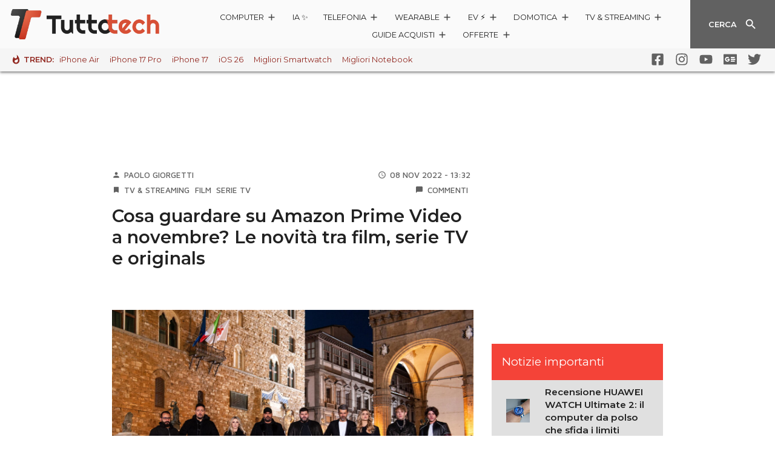

--- FILE ---
content_type: text/css
request_url: https://www.tuttotech.net/wp-content/themes/ta2021/static/css/articoli~recensioni.2b732e21.chunk.css
body_size: 980
content:
.article-footer:before{content:"";display:block;width:100%;height:1px;background-color:#bdbdbd;margin-top:.5rem;margin-bottom:1rem}.article-footer .footer-content,.article-footer .footer-content .entry-social{display:-webkit-flex;display:-moz-box;display:-ms-flexbox;display:flex}.article-footer .footer-content .entry-social{-webkit-flex:1 0 auto;-moz-box-flex:1;-ms-flex:1 0 auto;flex:1 0 auto;-webkit-justify-content:flex-end;-moz-box-pack:end;-ms-flex-pack:end;justify-content:flex-end}@media (min-width:1030px){.article-footer .footer-content .entry-social{-webkit-justify-content:flex-start;-moz-box-pack:start;-ms-flex-pack:start;justify-content:flex-start}}.article-footer .footer-content .entry-social .social-icon{margin-left:.75rem}.article-footer .fab{width:40px}.article-footer .comment-btn,.article-footer .entry-social,.article-footer .fab{height:40px}@media (min-width:768px){.article-footer .comment-btn,.article-footer .entry-social,.article-footer .fab{height:50px}.article-footer .fab{width:50px}}.article-footer #disqus_thread{margin:1rem 0}.article-footer .spot-im-comments{display:-webkit-flex;display:-moz-box;display:-ms-flexbox;display:flex;-webkit-flex-direction:column;-moz-box-orient:vertical;-moz-box-direction:normal;-ms-flex-direction:column;flex-direction:column}.col>.tta-sidespace{height:100%}.tta-sidespace{display:none}.tta-sidespace .card{position:-webkit-sticky;position:sticky;top:140px;margin-bottom:15px}.tta-sidespace .card-wrapper{margin-bottom:1rem}@media (min-width:1366px){.tta-sidespace{display:block}}.tta-sidespace .nowrap{-webkit-flex-wrap:nowrap!important;-ms-flex-wrap:nowrap!important;flex-wrap:nowrap!important}.tta-sidespace .card-header{padding:.75rem .5rem}.tta-sidespace .card-header h1,.tta-sidespace .card-header h2,.tta-sidespace .card-header h3,.tta-sidespace .card-header h4,.tta-sidespace .card-header h5{font-size:1rem}.progress-bar{width:100%;height:10px}.progress-bar .progress{background-color:#4caf50;height:10px;width:0;-webkit-transition:height .3s ease-out;-o-transition:height .3s ease-out;-moz-transition:height .3s ease-out;transition:height .3s ease-out}.progress-bar.vertical{height:100%;width:10px}.progress-bar.vertical .progress{width:10px;height:0}.progress-bar.bg{background-color:#e0e0e0}.progress-bar.rounded,.progress-bar.rounded .progress{border-radius:10px}.progress-bar{margin-bottom:.5rem}.progress-bar .progress{-webkit-transition:width .3s ease-out;-o-transition:width .3s ease-out;-moz-transition:width .3s ease-out;transition:width .3s ease-out;border-radius:8px;margin-bottom:.25rem}.voto{font-family:"Montserrat",sans-serif;position:relative;background-color:#4caf50;border-radius:50%;font-size:1.25rem;font-weight:600;line-height:80px;text-align:center;color:#fff;width:80px;height:80px}.voto:before{content:"";border-radius:50%;position:absolute;top:4px;left:4px;right:4px;bottom:4px;border:4px solid #fff}.button-list-item{display:-webkit-flex;display:-moz-box;display:-ms-flexbox;display:flex;-webkit-flex-wrap:nowrap;-ms-flex-wrap:nowrap;flex-wrap:nowrap;-webkit-align-items:center;-moz-box-align:center;-ms-flex-align:center;align-items:center}.button-list-item .button-list-item-content{-webkit-flex:1 1 auto;-moz-box-flex:1;-ms-flex:1 1 auto;flex:1 1 auto}.button-list-item .button-list-item-content .card-title{margin:0}.button-list-item .button-content{-webkit-flex:0 0 20%;-moz-box-flex:0;-ms-flex:0 0 20%;flex:0 0 20%}.button-list-item .button-content .btn{width:100%;padding:.6rem}.button-list-item .button-content .btn-label{margin-right:.5rem;display:none}.button-list-item .list-body{padding-right:1rem}.button-list-item .list-body .title h5{margin-top:.25rem;margin-bottom:0}.button-list-item .list-body .store{text-transform:uppercase}.button-list-item .list-body .storeimg{display:none;padding-left:0}.button-list-item .list-body .storeimg img{width:100%;height:auto}@media (min-width:1366px){.button-list-item .button-content .btn-label{display:block}.button-list-item .list-body .storeimg{display:-webkit-flex;display:-moz-box;display:-ms-flexbox;display:flex;-webkit-align-items:center;-moz-box-align:center;-ms-flex-align:center;align-items:center}}.button-list-item,.button-list-item h5{font-size:.6rem}.button-list-item h5{max-height:2.4rem}.card-image.rounded{margin-bottom:-10px}.card-image.contain{padding:.5rem}.card-image.contain a{display:-webkit-flex;display:-moz-box;display:-ms-flexbox;display:flex;-webkit-align-items:center;-moz-box-align:center;-ms-flex-align:center;align-items:center;-webkit-justify-content:center;-moz-box-pack:center;-ms-flex-pack:center;justify-content:center}.card-image.contain img{height:100px;width:auto}@media (min-width:768px){.card-image.contain img{height:130px}}.card-header{border-radius:10px 10px 0 0;margin-bottom:-10px;background-color:#9b9b9b;background-image:-webkit-radial-gradient(13% 0,circle,rgba(33,33,33,.2),#212121);background-image:-moz-radial-gradient(13% 0,circle,rgba(33,33,33,.2),#212121);background-image:radial-gradient(circle at 13% 0,rgba(33,33,33,.2),#212121);padding:1.07rem .5rem;text-align:center}.card-header .title{margin-bottom:10px}.card-header .title,.card-header .title h1,.card-header .title h2,.card-header .title h3{font-size:1.15rem}@media (min-width:768px){.card-header{font-size:1rem}}

--- FILE ---
content_type: text/css
request_url: https://www.tuttotech.net/wp-content/plugins/ta2023-plugin-qa/build/bundle.a04e8b69.css
body_size: 536
content:
.ta-qa__container{align-items:center;display:flex;flex-direction:row;justify-content:space-between;overflow:hidden;padding:.75rem 0 .75rem .75rem;position:relative;z-index:600}.ta-qa__logo-container{align-items:center;display:flex;justify-content:center;margin-right:.5rem;width:80px}.ta-qa__logo{-o-object-fit:cover;object-fit:cover;width:100%}.ta-qa__card-carousel{-ms-overflow-style:none;display:flex;flex-wrap:nowrap;overflow-x:auto;overflow-y:hidden;padding:.5rem .75rem .5rem .5rem;position:relative;scrollbar-width:none;width:100%}.ta-qa__card-carousel,.ta-qa__logo-container{z-index:1}.ta-qa__background,.ta-qa__background-desktop{height:100%;left:0;position:absolute;top:0;width:100%}.ta-qa__background-desktop{display:none}@media (min-width:768px){.ta-qa__background{display:none}.ta-qa__background-desktop{display:block}}.ta-qa__card-carousel::-webkit-scrollbar{display:none}.ta-qa__card{align-items:center;background-image:linear-gradient(#fff,#fff),radial-gradient(circle at 25% 0,hsla(0,0%,98%,0),#fafafa);border-radius:10px;border-bottom-left-radius:0;box-shadow:3px 2px 12px 0 rgba(0,0,0,.3);cursor:pointer;display:flex;flex:0 0 auto;height:60px;justify-content:center;margin-right:.75rem;padding:1rem;transition:all .3s ease-out;width:180px;z-index:1}.ta-qa__card:hover{box-shadow:3px 2px 12px 0 rgba(0,0,0,.7)}.ta-qa__card:last-child{margin-right:0}.ta-qa__card-title{-webkit-line-clamp:2;-webkit-box-orient:vertical;color:#212121;display:-webkit-box;font-size:.9rem;font-weight:600;line-height:1.25;overflow:hidden}.ta-qa__card-title a,a.ta-qa__card-title{color:#212121;text-decoration:none;transition:all .3s ease-out}.ta-qa__card-title a:hover,.ta-qa__card-title:hover{color:#616161;text-decoration:none}.ta-qa__fix-padding{margin-left:-15px;margin-right:-15px}@media (min-width:768px){.p-section .ta-qa__container{margin-bottom:-2rem}.ta-qa__container{border-radius:10px;padding:.5rem 1rem}.ta-qa__logo-container{margin-right:.75rem;width:100px}.ta-qa__card-carousel{padding:1rem 1rem 1rem .5rem}.ta-qa__container.ta-qa__no-bg{padding:0 1rem}.ta-qa__container.ta-qa__no-bg .ta-qa__card-carousel{padding:.5rem}.ta-qa__card{margin-right:1rem;width:250px}.ta-qa__fix-padding{margin-left:inherit;margin-right:inherit}}

--- FILE ---
content_type: text/css
request_url: https://www.tuttotech.net/wp-content/plugins/wp-autopost-offerte/static/widgetofferte2023.css?v=1.2
body_size: 1471
content:
/* Stili per la lista e gli elementi della lista */
.widofferte23-list {
    list-style-type: none; /* Rimuovi i puntini standard della lista */
    padding: 0;
    margin: 0;
}

.widofferte23-list li {
    border-radius: 10px;
    background-color: #f8f8f8; /* Sfondo leggero */
    padding: 15px;
    box-shadow: 0 4px 6px rgba(0, 0, 0, 0.1);
    box-sizing: border-box;
    transition: transform 0.3s;
    min-height: 170px;
    max-width: 48%;
    width: 48%;
    float: left;
    display: flex; /* Aggiunto Flexbox */
    align-items: center; /* Centra verticalmente gli elementi figli */
    margin: 8px 1% 8px 1%;
}

/* Stili di base */
.widofferte23-widget {
    border-radius: 10px;
    background-color: #f8f8f8; /* Sfondo leggero */
    padding: 15px;
    box-shadow: 0 4px 6px rgba(0, 0, 0, 0.1);
    box-sizing: border-box;
    transition: transform 0.3s;
    margin:10px;
    text-decoration:none;
}

.widofferte23-fullwidth {
    position:relative;
    border-radius: 10px;
    background-color: #f8f8f8; /* Sfondo leggero */
    padding: 15px;
    box-shadow: 0 4px 6px rgba(0, 0, 0, 0.1);
    box-sizing: border-box;
    transition: transform 0.3s;
    min-height:170px;
    max-width: 98%;
    width: 98%;
    display: flex; /* Aggiunto Flexbox */
    align-items: center; /* Centra verticalmente gli elementi figli */
    margin: 10px 1% 8px 1%;
}

.widofferte23-twocol {
    position:relative;
    border-radius: 10px;
    background-color: #f8f8f8; /* Sfondo leggero */
    padding: 15px;
    box-shadow: 0 4px 6px rgba(0, 0, 0, 0.1);
    box-sizing: border-box;
    transition: transform 0.3s;
    min-height:170px;
    max-width: 48%;
    width: 48%;
    float:left;
    display: flex; /* Aggiunto Flexbox */
    align-items: center; /* Centra verticalmente gli elementi figli */
    margin:8px 1% 8px 1%;
}

@media (min-width: 768px) {
.widofferte23-mini {
    max-width:75%!important;
    margin: 0 auto;
}
}

.widofferte23-fullwidth a:hover, .widofferte23-twocol a:hover {
        text-decoration:none;
}

.widofferte23-widget:hover {
    transform: translateY(-5px); /* Effetto "sollevamento" al passaggio del mouse */
}

.widofferte23-image {
    border-radius: 10px;
    width: 90%; /* Ridotta la larghezza per affiancare l'immagine alle informazioni */
    float: none; /* Rimuovi float */
    margin-right: 15px;
}

.widofferte23-info {
    width: 70%; /* Larghezza dell'area delle informazioni */
    float: left;
}

.widofferte23-description {
    font-size: 1em;
    color: #666;
    margin-top: 10px;
    text-decoration:none;
}

/* Clearfix per gestire il float */
.widofferte23-widget::after {
    content: "";
    display: table;
    clear: both;
}

.widofferte23-title {
    width: 100%;
    font-size: 16px;
    margin-bottom: 5px;
    text-align: center;
    color: #333; /* Colore scuro per il titolo */
    display: -webkit-box;
    -webkit-line-clamp: 2;
    -webkit-box-orient: vertical;
    overflow:hidden;
}
.widofferte23-title a{
    text-decoration:none!important;
}

.widofferte23-fullwidth .widofferte23-title{
    -webkit-line-clamp: 2!important;
}

.widofferte23-prices {
    text-align: center;
    margin-bottom: 10px;
    text-decoration:none;
}

.widofferte23-original-price {
    text-decoration: line-through;
    color: #aaa;
    margin-right: 10px;
    font-size: 18px;
}

.widofferte23-discounted-price {
    color: #e91e63;
    font-size: 20px;
    font-weight: bold;
}

.widofferte23-discount {
    display: block;
    text-align: center;
    margin-bottom: 10px;
    color: #4CAF50;
    font-size: 18px;
    font-weight: bold;
}

.button-container {
    display: flex;
    align-items: center;
    justify-content: space-between;
    max-width: 100%;
    width: 90%;
    margin: 0 auto;
    gap: 5px; /* Spazio tra i pulsanti social */
}

.widofferte23-button {
    flex: 1;
    background-color: #FF9900;
    color: white;
    text-align: center;
    padding: 10px 15px;
    border-radius: 25px;
    text-decoration: none;
    font-size: 1em;
    font-weight: bold;
    box-sizing: border-box;
    transition: background-color 0.3s;
}
.widofferte23-button, .widofferte23-button:hover{
    color:#fff;
    text-decoration:none!important;
}

.primeday-btn {
    background-color: #0074E4; /* Colore di sfondo dei pulsanti social */
    color: white;
    border: none;
    border-radius: 50%;
    width: 40px;
    height: 40px;
    display: flex;
    justify-content: center;
    align-items: center;
    cursor: pointer;
}

.primeday-btn-whatsapp {
    background-color: #25D366; /* Verde WhatsApp */
}

/* Stile specifico per il pulsante Telegram */
.primeday-btn-telegram {
    background-color: #0074E4; /* Blu Telegram */
}

.social-buttons {
    display: flex;
    gap: 5px;
}

@media (max-width: 768px) {
    .social-buttons {
        display: none !important;
    }
}

.primeday-btn img {
    width: 24px; /* Dimensione dell'icona all'interno del pulsante */
}

.widofferte23-button:hover {
    background-color: #ff7700; /* Sfumatura scura al passaggio del mouse */
    text-decoration:none;
}
.widofferte23-button a:hover{
    color:#fff;
    text-decoration:none;
}

.widofferte23-left-section {
    display: flex;
    align-items: center;
    width: 25%;
    left:5%;
}

.widofferte23-right-section {
    display: flex;
    flex-direction: column;
    justify-content: center;
    width: 70%;
}

/* Elemento per pulire il float */
.widofferte23-clear {
    clear: both;
    display: block;
    content: "";
}

@media (max-width: 768px) {
    .widofferte23-list li {
        max-width: 100%;
        width: 100%;
        float: none;
        margin: 12px 0; /* Aggiusta il margine per centrare gli elementi */
    }
    .widofferte23-twocol {
        max-width: 100%;
        width: 100%;
        display: inline-block;
        vertical-align: top;
    }
    .widofferte23-widget {
        max-width: 100%;
        width: 100%;
        overflow: hidden; /* Per gestire il float */
    }
    .widofferte23-image {
        width: 90%; 
        float: left;
        margin-right: 2%;
    }
    .widofferte23-left-section {
        width: 30%;
        float: left;
    }
    .widofferte23-right-section {
        width: 68%;
        float: left;
    }
    .widofferte23-info {
        width: 100%;
    }
    .widofferte23-button {
        display: block;
        margin: 10px 0 0; /* Aggiunto un margine in alto per separare il bottone dalle altre informazioni */
        width: 100%;
    }
.primeday-btn-whatsapp {
    top:4px;    
}

/* Stile specifico per il pulsante Telegram */
.primeday-btn-telegram {
    top:4px;
}

}

.wdp-ribbon-six{
    position:absolute;
    color:#fff;
    background: #0074E4;
    left: 50px;
    top: 15px;
    padding: 0px;
    height: 25px;
    width: 50px;
    text-align: center;
    vertical-align: middle;
    font-size:0.8em;
    line-height: 25px;
    border-radius:5px;
}

.wdp-ribbon-five{
    position:absolute;
    color:#fff;
    background: #FF9900;
    left: 10px;
    top: 10px;
    padding: 0px;
    height: 35px;
    width: 35px;
    text-align: center;
    vertical-align: middle;
    font-size:0.8em;
    line-height: 35px;
    border-radius:50%;
}

@media screen and (min-width: 1035px) and (max-width: 1366px) {
  .widofferte23-button {
    padding: 10px 6px!important;
  }
  .wdp-ribbon-six{
    display:none;
  }
}

--- FILE ---
content_type: text/css
request_url: https://www.tuttotech.net/wp-content/themes/ta2021/build/theme-597.chunk.1c2bed0f93e96767b8f6.css
body_size: 180
content:
.col>.tta-sidespace{height:100%}.tta-sidespace{display:none}.tta-sidespace .card{position:sticky;top:140px;margin-bottom:15px}.tta-sidespace .card-wrapper{margin-bottom:1rem}@media (min-width: 1366px){.tta-sidespace{display:block}}.tta-sidespace .nowrap{-ms-flex-wrap:nowrap !important;flex-wrap:nowrap !important}.tta-sidespace .card-header{padding:0.75rem 0.5rem}.tta-sidespace .card-header h1,.tta-sidespace .card-header h2,.tta-sidespace .card-header h3,.tta-sidespace .card-header h4,.tta-sidespace .card-header h5{font-size:1rem}.card-header{border-radius:10px 10px 0 0;margin-bottom:-10px;background-color:#9b9b9b;background-image:-o-radial-gradient(13% 0, circle, rgba(33,33,33,0.2), #212121);background-image:radial-gradient(circle at 13% 0, rgba(33,33,33,0.2), #212121);padding:1.07rem 0.5rem;text-align:center}.card-header .title{margin-bottom:10px}.card-header .title,.card-header .title h1,.card-header .title h2,.card-header .title h3{font-size:1.15rem}@media (min-width: 768px){.card-header{font-size:1rem}}



--- FILE ---
content_type: application/javascript; charset=UTF-8
request_url: https://www.tuttotech.net/wp-content/themes/ta2021/build/theme-597.chunk.1c2bed0f93e96767b8f6.js
body_size: 573
content:
(self.webpackChunkta2021=self.webpackChunkta2021||[]).push([[597],{597:function(t,s,e){"use strict";e.r(s);var i=jQuery,a=function(){function t(t){this.$card=t,this.$sidespace=t.closest("article").find("#tta-sidespace"),this.inSidespace=!1,this.$card.hasClass("handled")||this.$card.addClass("handled")}return t.prototype.getCard=function(){return this.$card},t.prototype.putInSidespace=function(){if(!this.inSidespace){var t=this.$card,s=this.$sidespace,e=i('<span class="tta-track-card"></span>');t.after(e),this.$track=e,s.append(t),s.append(t),this.inSidespace=!0}},t.prototype.putInArticle=function(){if(this.inSidespace){var t=this.$track,s=this.$card;t&&(t.after(s),this.$card.css("top",""),t.remove(),this.inSidespace=!1)}},t}(),n="#article-body .card:not(.tta-ignore-sidespace)",c=function(){function t(t){var s=t.length?t:i(t);this.$article=s.closest("article"),this.$sidespace=this.$article.find("#tta-sidespace"),this.cards=[];var e=this;s.find(""+n).each((function(){e.cards.push(new a(i(this)))}))}return t.prototype.reloadCards=function(){var t=this;this.cards=[],i(""+n).each((function(){t.cards.push(new a(i(this)))})),this.handleCards()},t.prototype.isMobile=function(){return"none"===this.$sidespace.css("display")},t.prototype.handleCards=function(){var t=this.isMobile(),s=this.cards;if(t&&s.length&&s[0].inSidespace)for(var e=0;e<s.length;e++)s[e].putInArticle();else if(!t){if(s.length&&!s[0].inSidespace){var i=0;for(e=0;e<s.length;e++){s[e].putInSidespace();var a=s[e].getCard();e>0?(a.css("top",i+15),i+=a.height()||0):i=parseInt(a.css("top"),10)+(a.height()||0)}}this.handleWrapperHeight()}},t.prototype.handleWrapperHeight=function(){var t=this.$article,s=t.find(".card-wrapper"),e=t.find(".post-content").height()||0,i=s.find(".card").length;0!==i||this.$sidespace.hasClass("stay")?1===i?s.css("height","100%"):s.height(e/i):(t.find("#tta-sidespace").css("display","none"),t.find("#article-body").removeClass("col-xl-12").addClass("col-xl-18"))},t}();s.default=c}}]);

--- FILE ---
content_type: application/javascript; charset=UTF-8
request_url: https://www.tuttotech.net/wp-content/themes/ta2021/build/theme-378.chunk.b188b981ce3348d14569.js
body_size: 4080
content:
(self.webpackChunkta2021=self.webpackChunkta2021||[]).push([[378],{378:function(t,e,i){"use strict";i.r(e),i.d(e,{default:function(){return x}});i(682);var n=i(294),o=i(935),r=function(){return r=Object.assign||function(t){for(var e,i=1,n=arguments.length;i<n;i++)for(var o in e=arguments[i])Object.prototype.hasOwnProperty.call(e,o)&&(t[o]=e[o]);return t},r.apply(this,arguments)},a=jQuery,s=i(826),l=i(64),c=function(t,e){var i=jQuery(t);if(!i.data("link")){/Android|webOS|iPhone|iPad|iPod|BlackBerry|IEMobile|Opera Mini/i.test(navigator.userAgent)?"whatsapp"===e?i.attr("href","whatsapp://send?text="+i.attr("href")):"telegram"===e&&i.attr("href","tg://msg?text="+i.attr("href")):"whatsapp"===e?i.attr("href","https://web.whatsapp.com/send?text="+i.attr("href")):"telegram"===e&&i.attr("href","https://telegram.me/share/url?url="+i.attr("href")),i.data("link",!0)}},h=i(884),u=i(408),d=window.embedVars,p=null==d?void 0:d.disqusShortname;function f(){p||console.error("no disqus shortname");var t=jQuery("#disqus_trigger");jQuery("#disqus_thread")&&t?(jQuery.ajaxSetup({cache:!0}),jQuery.getScript("//"+p+".disqus.com/embed.js"),jQuery.ajaxSetup({cache:!1}),t.remove()):console.error("no disqus_trigger or disqus_thread")}var m=jQuery,g={},v=0,b=function(t){t.find(".gallery-component").length&&i.e(153).then(i.bind(i,153)).then((function(e){var i,s,l,c,h,u=e.default;return i=u,s=".gallery-component",l=!1,c=t.find(".gallery-component"),void((h=c||a(s)).length&&Array.from(h).forEach((function(t){var e=a(t),c=e.html(),h=e.data(),u=e.attr("class")||"",d=[];if(s.startsWith(".")){var p=s.substr(1);d=u.split(" ").filter((function(t){return t!==p}))}h.className=d.join(" ");try{var f=e.children("div[data-component]"),m=e.attr("data-reactroot");if(f.length){var g=JSON.parse(f.text().replace("“",'"'));h=r(r({},h),g)}else if(m)try{var v=document.getElementById(m);if(!v)return;h=JSON.parse(v.innerText)[m]}catch(t){return void console.error("standalone","errore parsing root-content",t)}if(l||f.length||m){if("render"===e.parent().data("component")||"render"===e.data("component"))return;if(l&&!e.attr("data-component"))return;e.removeData(),e.data("component","render"),t.hasChildNodes()&&!l||m?m?o.hydrate(n.createElement(i,r({},h)),t):("none"===f.css("display")&&f.css("display",""),e.attr("class",""),e.id="",o.hydrate(n.createElement(i,r({},h,{html:c})),t)):(e.attr("class",""),e.id="",o.render(n.createElement(i,r({},h,{html:c})),t))}}catch(t){console.error("<json> invalido sull'elemento \""+s+'".',t)}})))})),(0,s.lc)(t.find('.post-content img[class*="wp-image"]'))},w=function(){function t(t,e){this.count=0,this.fetching=!1,this.changePageInfo=function(t){t.sendAnalytics();var e=t.getDocumentHistory(),i=e.doctitle,n=e.url;document.title!==i&&(document.title=i),window.history.replaceState(null,i,n)},this.mostlyVisible=function(t){var e,i=m(window).scrollTop()||0,n=m(window).height()||0,o=(null===(e=m(t).offset())||void 0===e?void 0:e.top)||0,r=m(t).height()||0;return o+r-.25*r>i&&o<i+.5*n};var i=e[0].id;g[i]=!0,this.firstLoad=!0,this.currentId=i,this.list=e,this.$template=m("#post-"+i),this.lastScroll=0,this.$btn=t,this.infiniteScrollOptions=(0,u.G)(),this.loadArticle=this.loadArticle.bind(this);var n=new y(this.$template,this.popList());window.main_spotim&&(n.article.spotmi_opt=window.main_spotim,n.setArticleListeners(),n.setArticleListeners('.bottombar[data-article="'+n.getId()+'"]'),n.setupSpotimListeners()),this.$articles=[n],this.setListener()}return t.prototype._handleBtnOrSpinnerTag=function(){var t,e=this;this.$btn=m("#carica-altro"),console.log({waypoint:!!this.mainWaypoint}),this.mainWaypoint&&(console.log("waypoint destroy"),null===(t=this.mainWaypoint)||void 0===t||t.destroy()),this.$btn.hasClass("spinner")?(console.log("inizializzo waypoint"),this.mainWaypoint=new Waypoint({element:this.$btn[0],handler:function(){return e.loadArticle()},offset:"bottom-in-view"}),console.log("waypoint",this.mainWaypoint)):this.$btn.on("click",this.loadArticle)},t.prototype.onArticleEnter=function(t){t.getId()!==this.currentId&&(this.currentId=t.getId(),this.firstLoad=!1,this.changePageInfo(t))},t.prototype.handleBottomBar=function(){var t=this;this.$articles.forEach((function(e){var i,n=m(window).scrollTop()||0,o=m(window).height()||0,r=(null===(i=m(e.getTemplate()).offset())||void 0===i?void 0:i.top)||0,a=m(e.getTemplate()).height()||0;n>r+.2*a&&n<r+a-.5*o?e.isBottombarShowing||(e.showBottombar(),t.$articles.forEach((function(t){t.isBottombarShowing&&t.getId()!==e.getId()&&t.hideBottomBar()}))):e.isBottombarShowing&&e.hideBottomBar()}))},t.prototype.popList=function(){if(!this.list.length)throw new Error("non ho una lista di articoli per infinite scroll");var t=this.list[0];return this.list=this.list.slice(1),this.count++,t},t.prototype.loadArticle=function(){var t=this;if(this.list.length&&!this.fetching){this.fetching=!0;var e=this.popList(),i=e.id,n=this.$btn;fetch("/wp-json/ta/v3/single?id="+i+"&theme=beta").then((function(t){return t.json()})).then((function(i){var o=i.response,r=m(o),a=new y(r,e);a.build().insertBefore(n),b(r),t.$articles.push(a),t.fetching=!1,t._handleBtnOrSpinnerAfterInfiniteLoad(),t.list.length||n.replaceWith("Non ci sono più articoli")}))}},t.prototype._handleBtnOrSpinnerAfterInfiniteLoad=function(){var t=this,e=t.infiniteScrollOptions.infinite_scroll_articoli_limite,i=t.count,n=t.$btn;console.log({count:i,infinite_scroll_articoli_limite:e,spinner:n.hasClass("spinner")}),i>=e&&n.hasClass("spinner")&&n.replaceWith('<button type="button" class="btn mx-auto mb-5 mb-lg-auto no-overflow-anchor" id="carica-altro">Carica Altro<div class="ripple--container"></div></button>'),this._handleBtnOrSpinnerTag()},t.prototype.adjustUrl=function(){var t=this,e=m(window).scrollTop()||0;Math.abs(e-this.lastScroll)>.1*(m(window).height()||0)&&(this.lastScroll=e,this.$articles.forEach((function(e){t.mostlyVisible(e.getTemplate()[0])&&t.onArticleEnter(e)})))},t.prototype.setListener=function(){var t=this;this._handleBtnOrSpinnerTag(),m(window).on("scroll",(function(){return t.adjustUrl()})),m(window).on("scroll",(function(){return t.handleBottomBar()}))},t}(),y=function(){function t(t,e){this.count=v++,this.article=e,this.isBottombarShowing=!1,this.$template=t}return t.prototype.getId=function(){return this.article.id},t.prototype.showBottombar=function(){var t=this.article.id;m('.bottombar[data-article="'+t+'"]').addClass("show"),this.isBottombarShowing=!0},t.prototype.hideBottomBar=function(){var t=this.article.id;m('.bottombar[data-article="'+t+'"]').removeClass("show"),this.isBottombarShowing=!1},t.prototype.onSpotimClick=function(){var t=this.article,e=t.spotmi_opt,i=t.id;if(e){var n="script-commenti-"+i,o="script-commenti-"+i+"-recirculation",r=e.has_recirculation,a=e.recirculation_url,s=e.recirculation_id,l=this.$template.find("#comments-anchor"),c="",h=document.getElementById(n),u=document.getElementById(o);if(r&&!u){var d=document.createElement("script");d.id=o,d.async=!0,d.setAttribute("data-spotim-script","recirculation"),d.src=a,c='<div\n      data-spotim-module="recirculation"\n      data-spot-id="'+s+'"\n    />'+d.outerHTML}if(!h){var p=document.createElement("script");p.id=n,p.async=!0,Object.keys(e).forEach((function(t){t.startsWith("data")&&m(p).attr(t,e[t])})),p.src=e.src,l.append(""+p.outerHTML+(r?c:""))}}},t.prototype.setupSpotimListeners=function(){var t=this,e=t.article,i=t.$template,n=t.count,o=e.id,r=(e.spotmi_opt,e.link);0===n?window.location.hash==="#commenti-"+o?f():i.find("#commenti-"+o).on("click",(function(){return f()})):i.find("#commenti-"+o).replaceWith('<a class="comment-btn btn" id="#commenti-'+o+'" href="'+r+"#commenti-"+o+'" target="_blank" rel="noopener noreferrer">Apri i commenti</a>'),v++},t.prototype.setArticleListeners=function(t){var e=this,i=this.article.link,n=function(i){return t?m(t+" "+i):e.$template.find(".article-footer "+i)};n(".social-icon.whatsapp > a").on("click",(function(){return(0,l.Kz)("social",i,"WhatsApp")})),n(".social-icon.telegram > a").on("click",(function(){return(0,l.Kz)("social",i,"Telegram")})),n(".social-icon.twitter > a").on("click",(function(){return(0,l.Kz)("social",i,"Twitter")})),n(".social-icon.facebook > a").on("click",(function(){return(0,l.Kz)("social",i,"Facebook")})),c(n(".social-icon.whatsapp > a")[0],"whatsapp"),c(n(".social-icon.telegram > a")[0],"telegram"),h.Z.observe(this.$template.find(".post-content")[0]),this.setupSpotimListeners()},t.prototype.build=function(){return this.setArticleListeners(),this.$template},t.prototype.getTemplate=function(){return this.$template},t.prototype.getDocumentHistory=function(){var t=this.article,e=t.link,i=t.doctitle,n=window.location;return{doctitle:i,url:n.protocol+"//"+n.hostname+(n.port&&":"+n.port)+"/"+e.replace(/http(s)?:\/\//,"").split("/").slice(1).join("/")}},t.prototype.sendAnalytics=function(){var t=this.article,e=t.author,i=void 0===e?{}:e,n=t.category,o=void 0===n?{}:n,r=t.id;g[r]||(g[r]=!0,(0,l.RX)({autore:i.name,categoria:o.name}))},t}(),x=function(t){b(t),function(){var t=window.articolo_data,e=(void 0===t?{sidebar:null}:t).sidebar;if(e){var i=m("#carica-altro");i.length&&new w(i,e)}}()}},884:function(t,e){"use strict";var i=jQuery,n="lightbox",o="show",r="showing",a="hiding",s=function(){function t(t){var e=this,s=void 0===t?{}:t,l=s.onOpen,c=void 0===l?function(){}:l,h=s.onClose,u=void 0===h?function(){}:h,d=s.filter;this.getLightbox=function(){return e.lightbox},this.setOpen=function(t){i("body").css("overflow","hidden");var n=i(e.lightbox);t&&i(t).clone().removeAttr("style").appendTo(n),n.addClass(o).addClass(r),e.setOutListener(),e.onOpen(e.lightbox)},this.setClosed=function(t){i("body").css("overflow","");var n=i(e.lightbox);n.removeClass(r).addClass(a),e.onClose(e.lightbox),setTimeout((function(){n.removeClass(o).removeClass(a),t&&n.empty()}),500),e.lightbox.removeEventListener("click",e.handleOut)},this.setOutListener=function(){e.lightbox.addEventListener("click",e.handleOut)},this.handleOut=function(t){var n=e.filter;if(n&&t.target){var o=i(n);i(t.target).attr("class")===o.attr("class")||i(t.target).is(o)||0!==o.has(t.target).length||e.setClosed(!0)}},i("body > #lightbox").length||i("body").append('<div id="lightbox"></div>');var p=document.getElementById(n);if(!p)throw new Error("impossibile trovare lightbox");this.lightbox=p,this.onOpen=c,this.onClose=u,this.filter=d}return t.watchForLightbox=function(e){var n=new t({filter:e});i(e).on("click",(function(t){t.preventDefault(),n.setOpen(e)}))},t.isLightboxIntended=function(t){var e=t.parent();if(!e.is("a"))return!0;var i=t.attr("src");return e.attr("href")===i},t.observe=function(e){(void 0===e&&(e=document),window.globalLightboxObserve)?console.log("lbob già globale"):(e===document&&(window.globalLightboxObserve=!0),console.log("lbob"),new(window.MutationObserver||window.WebKitMutationObserver)((function(e){e.forEach((function(e){var n=e.target;if(!n.lightboxable){var o=i(n);(o.is(".lightboxable")||o.is('.post-content img[class*="wp-image"]'))&&t.isLightboxIntended(o)&&(n.lightboxable=!0,t.watchForLightbox(n))}}))})).observe(e,{subtree:!0,attributes:!0}))},t}();e.Z=s},826:function(t,e,i){"use strict";i.d(e,{lc:function(){return d},UK:function(){return u}});var n=i(294),o=jQuery,r=function(t){return new Promise((function(e){var i=o(t),n=setInterval((function(){var o;if(o=!i.hasClass("lazyload")||!!i.hasClass("lazyloaded"),t.naturalWidth&&o){clearInterval(n);var r=t.naturalWidth,a=t.naturalHeight;e({naturalWidth:r,naturalHeight:a})}}),10)}))};var a=jQuery,s="portrait",l="landscape",c=function(t,e){var i=s,n=l;r(t).then((function(t){var o=t.naturalWidth,r=t.naturalHeight;return e(r/o<.8?n:i)}))},h=function(t){return c(t,(function(e){return a(t).addClass(e)}))},u=function(t){var e=(0,n.useRef)(null),i=(0,n.useState)(""),o=i[0],r=i[1];return(0,n.useEffect)((function(){t&&e.current&&c(e.current,r)}),[t]),[e,o]},d=function(t){return Array.from("string"==typeof t?a(t):t).forEach((function(t){return h(t)}))}}}]);

--- FILE ---
content_type: application/javascript; charset=UTF-8
request_url: https://www.tuttotech.net/wp-content/themes/ta2021/build/theme-772.chunk.27b9a6231b2835f14d3e.js
body_size: 4938
content:
(self.webpackChunkta2021=self.webpackChunkta2021||[]).push([[772],{772:function(t,e,i){"use strict";function r(t){return getComputedStyle(t)}function l(t,e){for(var i in e){var r=e[i];"number"==typeof r&&(r+="px"),t.style[i]=r}return t}function n(t){var e=document.createElement("div");return e.className=t,e}i.r(e);var o="undefined"!=typeof Element&&(Element.prototype.matches||Element.prototype.webkitMatchesSelector||Element.prototype.mozMatchesSelector||Element.prototype.msMatchesSelector);function s(t,e){if(!o)throw new Error("No element matching method supported");return o.call(t,e)}function a(t){t.remove?t.remove():t.parentNode&&t.parentNode.removeChild(t)}function c(t,e){return Array.prototype.filter.call(t.children,(function(t){return s(t,e)}))}var h="ps",u="ps__rtl",d={thumb:function(t){return"ps__thumb-"+t},rail:function(t){return"ps__rail-"+t},consuming:"ps__child--consume"},f={focus:"ps--focus",clicking:"ps--clicking",active:function(t){return"ps--active-"+t},scrolling:function(t){return"ps--scrolling-"+t}},p={x:null,y:null};function b(t,e){var i=t.element.classList,r=f.scrolling(e);i.contains(r)?clearTimeout(p[e]):i.add(r)}function g(t,e){p[e]=setTimeout((function(){return t.isAlive&&t.element.classList.remove(f.scrolling(e))}),t.settings.scrollingThreshold)}var v=function(t){this.element=t,this.handlers={}},m={isEmpty:{configurable:!0}};v.prototype.bind=function(t,e){void 0===this.handlers[t]&&(this.handlers[t]=[]),this.handlers[t].push(e),this.element.addEventListener(t,e,!1)},v.prototype.unbind=function(t,e){var i=this;this.handlers[t]=this.handlers[t].filter((function(r){return!(!e||r===e)||(i.element.removeEventListener(t,r,!1),!1)}))},v.prototype.unbindAll=function(){for(var t in this.handlers)this.unbind(t)},m.isEmpty.get=function(){var t=this;return Object.keys(this.handlers).every((function(e){return 0===t.handlers[e].length}))},Object.defineProperties(v.prototype,m);var Y=function(){this.eventElements=[]};function X(t){if("function"==typeof window.CustomEvent)return new CustomEvent(t);var e=document.createEvent("CustomEvent");return e.initCustomEvent(t,!1,!1,void 0),e}function w(t,e,i,r,l){var n;if(void 0===r&&(r=!0),void 0===l&&(l=!1),"top"===e)n=["contentHeight","containerHeight","scrollTop","y","up","down"];else{if("left"!==e)throw new Error("A proper axis should be provided");n=["contentWidth","containerWidth","scrollLeft","x","left","right"]}!function(t,e,i,r,l){var n=i[0],o=i[1],s=i[2],a=i[3],c=i[4],h=i[5];void 0===r&&(r=!0);void 0===l&&(l=!1);var u=t.element;t.reach[a]=null,u[s]<1&&(t.reach[a]="start");u[s]>t[n]-t[o]-1&&(t.reach[a]="end");e&&(u.dispatchEvent(X("ps-scroll-"+a)),e<0?u.dispatchEvent(X("ps-scroll-"+c)):e>0&&u.dispatchEvent(X("ps-scroll-"+h)),r&&function(t,e){b(t,e),g(t,e)}(t,a));t.reach[a]&&(e||l)&&u.dispatchEvent(X("ps-"+a+"-reach-"+t.reach[a]))}(t,i,n,r,l)}function W(t){return parseInt(t,10)||0}Y.prototype.eventElement=function(t){var e=this.eventElements.filter((function(e){return e.element===t}))[0];return e||(e=new v(t),this.eventElements.push(e)),e},Y.prototype.bind=function(t,e,i){this.eventElement(t).bind(e,i)},Y.prototype.unbind=function(t,e,i){var r=this.eventElement(t);r.unbind(e,i),r.isEmpty&&this.eventElements.splice(this.eventElements.indexOf(r),1)},Y.prototype.unbindAll=function(){this.eventElements.forEach((function(t){return t.unbindAll()})),this.eventElements=[]},Y.prototype.once=function(t,e,i){var r=this.eventElement(t),l=function(t){r.unbind(e,l),i(t)};r.bind(e,l)};var y={isWebKit:"undefined"!=typeof document&&"WebkitAppearance"in document.documentElement.style,supportsTouch:"undefined"!=typeof window&&("ontouchstart"in window||"maxTouchPoints"in window.navigator&&window.navigator.maxTouchPoints>0||window.DocumentTouch&&document instanceof window.DocumentTouch),supportsIePointer:"undefined"!=typeof navigator&&navigator.msMaxTouchPoints,isChrome:"undefined"!=typeof navigator&&/Chrome/i.test(navigator&&navigator.userAgent)};function L(t){var e=t.element,i=Math.floor(e.scrollTop),r=e.getBoundingClientRect();t.containerWidth=Math.ceil(r.width),t.containerHeight=Math.ceil(r.height),t.contentWidth=e.scrollWidth,t.contentHeight=e.scrollHeight,e.contains(t.scrollbarXRail)||(c(e,d.rail("x")).forEach((function(t){return a(t)})),e.appendChild(t.scrollbarXRail)),e.contains(t.scrollbarYRail)||(c(e,d.rail("y")).forEach((function(t){return a(t)})),e.appendChild(t.scrollbarYRail)),!t.settings.suppressScrollX&&t.containerWidth+t.settings.scrollXMarginOffset<t.contentWidth?(t.scrollbarXActive=!0,t.railXWidth=t.containerWidth-t.railXMarginWidth,t.railXRatio=t.containerWidth/t.railXWidth,t.scrollbarXWidth=R(t,W(t.railXWidth*t.containerWidth/t.contentWidth)),t.scrollbarXLeft=W((t.negativeScrollAdjustment+e.scrollLeft)*(t.railXWidth-t.scrollbarXWidth)/(t.contentWidth-t.containerWidth))):t.scrollbarXActive=!1,!t.settings.suppressScrollY&&t.containerHeight+t.settings.scrollYMarginOffset<t.contentHeight?(t.scrollbarYActive=!0,t.railYHeight=t.containerHeight-t.railYMarginHeight,t.railYRatio=t.containerHeight/t.railYHeight,t.scrollbarYHeight=R(t,W(t.railYHeight*t.containerHeight/t.contentHeight)),t.scrollbarYTop=W(i*(t.railYHeight-t.scrollbarYHeight)/(t.contentHeight-t.containerHeight))):t.scrollbarYActive=!1,t.scrollbarXLeft>=t.railXWidth-t.scrollbarXWidth&&(t.scrollbarXLeft=t.railXWidth-t.scrollbarXWidth),t.scrollbarYTop>=t.railYHeight-t.scrollbarYHeight&&(t.scrollbarYTop=t.railYHeight-t.scrollbarYHeight),function(t,e){var i={width:e.railXWidth},r=Math.floor(t.scrollTop);e.isRtl?i.left=e.negativeScrollAdjustment+t.scrollLeft+e.containerWidth-e.contentWidth:i.left=t.scrollLeft;e.isScrollbarXUsingBottom?i.bottom=e.scrollbarXBottom-r:i.top=e.scrollbarXTop+r;l(e.scrollbarXRail,i);var n={top:r,height:e.railYHeight};e.isScrollbarYUsingRight?e.isRtl?n.right=e.contentWidth-(e.negativeScrollAdjustment+t.scrollLeft)-e.scrollbarYRight-e.scrollbarYOuterWidth-9:n.right=e.scrollbarYRight-t.scrollLeft:e.isRtl?n.left=e.negativeScrollAdjustment+t.scrollLeft+2*e.containerWidth-e.contentWidth-e.scrollbarYLeft-e.scrollbarYOuterWidth:n.left=e.scrollbarYLeft+t.scrollLeft;l(e.scrollbarYRail,n),l(e.scrollbarX,{left:e.scrollbarXLeft,width:e.scrollbarXWidth-e.railBorderXWidth}),l(e.scrollbarY,{top:e.scrollbarYTop,height:e.scrollbarYHeight-e.railBorderYWidth})}(e,t),t.scrollbarXActive?e.classList.add(f.active("x")):(e.classList.remove(f.active("x")),t.scrollbarXWidth=0,t.scrollbarXLeft=0,e.scrollLeft=!0===t.isRtl?t.contentWidth:0),t.scrollbarYActive?e.classList.add(f.active("y")):(e.classList.remove(f.active("y")),t.scrollbarYHeight=0,t.scrollbarYTop=0,e.scrollTop=0)}function R(t,e){return t.settings.minScrollbarLength&&(e=Math.max(e,t.settings.minScrollbarLength)),t.settings.maxScrollbarLength&&(e=Math.min(e,t.settings.maxScrollbarLength)),e}function T(t,e){var i=e[0],r=e[1],l=e[2],n=e[3],o=e[4],s=e[5],a=e[6],c=e[7],h=e[8],u=t.element,d=null,p=null,v=null;function m(e){e.touches&&e.touches[0]&&(e[l]=e.touches[0].pageY),u[a]=d+v*(e[l]-p),b(t,c),L(t),e.stopPropagation(),e.preventDefault()}function Y(){g(t,c),t[h].classList.remove(f.clicking),t.event.unbind(t.ownerDocument,"mousemove",m)}function X(e,o){d=u[a],o&&e.touches&&(e[l]=e.touches[0].pageY),p=e[l],v=(t[r]-t[i])/(t[n]-t[s]),o?t.event.bind(t.ownerDocument,"touchmove",m):(t.event.bind(t.ownerDocument,"mousemove",m),t.event.once(t.ownerDocument,"mouseup",Y),e.preventDefault()),t[h].classList.add(f.clicking),e.stopPropagation()}t.event.bind(t[o],"mousedown",(function(t){X(t)})),t.event.bind(t[o],"touchstart",(function(t){X(t,!0)}))}var H={"click-rail":function(t){t.element,t.event.bind(t.scrollbarY,"mousedown",(function(t){return t.stopPropagation()})),t.event.bind(t.scrollbarYRail,"mousedown",(function(e){var i=e.pageY-window.pageYOffset-t.scrollbarYRail.getBoundingClientRect().top>t.scrollbarYTop?1:-1;t.element.scrollTop+=i*t.containerHeight,L(t),e.stopPropagation()})),t.event.bind(t.scrollbarX,"mousedown",(function(t){return t.stopPropagation()})),t.event.bind(t.scrollbarXRail,"mousedown",(function(e){var i=e.pageX-window.pageXOffset-t.scrollbarXRail.getBoundingClientRect().left>t.scrollbarXLeft?1:-1;t.element.scrollLeft+=i*t.containerWidth,L(t),e.stopPropagation()}))},"drag-thumb":function(t){T(t,["containerWidth","contentWidth","pageX","railXWidth","scrollbarX","scrollbarXWidth","scrollLeft","x","scrollbarXRail"]),T(t,["containerHeight","contentHeight","pageY","railYHeight","scrollbarY","scrollbarYHeight","scrollTop","y","scrollbarYRail"])},keyboard:function(t){var e=t.element;t.event.bind(t.ownerDocument,"keydown",(function(i){if(!(i.isDefaultPrevented&&i.isDefaultPrevented()||i.defaultPrevented)&&(s(e,":hover")||s(t.scrollbarX,":focus")||s(t.scrollbarY,":focus"))){var r,l=document.activeElement?document.activeElement:t.ownerDocument.activeElement;if(l){if("IFRAME"===l.tagName)l=l.contentDocument.activeElement;else for(;l.shadowRoot;)l=l.shadowRoot.activeElement;if(s(r=l,"input,[contenteditable]")||s(r,"select,[contenteditable]")||s(r,"textarea,[contenteditable]")||s(r,"button,[contenteditable]"))return}var n=0,o=0;switch(i.which){case 37:n=i.metaKey?-t.contentWidth:i.altKey?-t.containerWidth:-30;break;case 38:o=i.metaKey?t.contentHeight:i.altKey?t.containerHeight:30;break;case 39:n=i.metaKey?t.contentWidth:i.altKey?t.containerWidth:30;break;case 40:o=i.metaKey?-t.contentHeight:i.altKey?-t.containerHeight:-30;break;case 32:o=i.shiftKey?t.containerHeight:-t.containerHeight;break;case 33:o=t.containerHeight;break;case 34:o=-t.containerHeight;break;case 36:o=t.contentHeight;break;case 35:o=-t.contentHeight;break;default:return}t.settings.suppressScrollX&&0!==n||t.settings.suppressScrollY&&0!==o||(e.scrollTop-=o,e.scrollLeft+=n,L(t),function(i,r){var l=Math.floor(e.scrollTop);if(0===i){if(!t.scrollbarYActive)return!1;if(0===l&&r>0||l>=t.contentHeight-t.containerHeight&&r<0)return!t.settings.wheelPropagation}var n=e.scrollLeft;if(0===r){if(!t.scrollbarXActive)return!1;if(0===n&&i<0||n>=t.contentWidth-t.containerWidth&&i>0)return!t.settings.wheelPropagation}return!0}(n,o)&&i.preventDefault())}}))},wheel:function(t){var e=t.element;function i(i){var l=function(t){var e=t.deltaX,i=-1*t.deltaY;return void 0!==e&&void 0!==i||(e=-1*t.wheelDeltaX/6,i=t.wheelDeltaY/6),t.deltaMode&&1===t.deltaMode&&(e*=10,i*=10),e!=e&&i!=i&&(e=0,i=t.wheelDelta),t.shiftKey?[-i,-e]:[e,i]}(i),n=l[0],o=l[1];if(!function(t,i,l){if(!y.isWebKit&&e.querySelector("select:focus"))return!0;if(!e.contains(t))return!1;for(var n=t;n&&n!==e;){if(n.classList.contains(d.consuming))return!0;var o=r(n);if(l&&o.overflowY.match(/(scroll|auto)/)){var s=n.scrollHeight-n.clientHeight;if(s>0&&(n.scrollTop>0&&l<0||n.scrollTop<s&&l>0))return!0}if(i&&o.overflowX.match(/(scroll|auto)/)){var a=n.scrollWidth-n.clientWidth;if(a>0&&(n.scrollLeft>0&&i<0||n.scrollLeft<a&&i>0))return!0}n=n.parentNode}return!1}(i.target,n,o)){var s=!1;t.settings.useBothWheelAxes?t.scrollbarYActive&&!t.scrollbarXActive?(o?e.scrollTop-=o*t.settings.wheelSpeed:e.scrollTop+=n*t.settings.wheelSpeed,s=!0):t.scrollbarXActive&&!t.scrollbarYActive&&(n?e.scrollLeft+=n*t.settings.wheelSpeed:e.scrollLeft-=o*t.settings.wheelSpeed,s=!0):(e.scrollTop-=o*t.settings.wheelSpeed,e.scrollLeft+=n*t.settings.wheelSpeed),L(t),s=s||function(i,r){var l=Math.floor(e.scrollTop),n=0===e.scrollTop,o=l+e.offsetHeight===e.scrollHeight,s=0===e.scrollLeft,a=e.scrollLeft+e.offsetWidth===e.scrollWidth;return!(Math.abs(r)>Math.abs(i)?n||o:s||a)||!t.settings.wheelPropagation}(n,o),s&&!i.ctrlKey&&(i.stopPropagation(),i.preventDefault())}}void 0!==window.onwheel?t.event.bind(e,"wheel",i):void 0!==window.onmousewheel&&t.event.bind(e,"mousewheel",i)},touch:function(t){if(y.supportsTouch||y.supportsIePointer){var e=t.element,i={},l=0,n={},o=null;y.supportsTouch?(t.event.bind(e,"touchstart",h),t.event.bind(e,"touchmove",u),t.event.bind(e,"touchend",f)):y.supportsIePointer&&(window.PointerEvent?(t.event.bind(e,"pointerdown",h),t.event.bind(e,"pointermove",u),t.event.bind(e,"pointerup",f)):window.MSPointerEvent&&(t.event.bind(e,"MSPointerDown",h),t.event.bind(e,"MSPointerMove",u),t.event.bind(e,"MSPointerUp",f)))}function s(i,r){e.scrollTop-=r,e.scrollLeft-=i,L(t)}function a(t){return t.targetTouches?t.targetTouches[0]:t}function c(t){return(!t.pointerType||"pen"!==t.pointerType||0!==t.buttons)&&(!(!t.targetTouches||1!==t.targetTouches.length)||!(!t.pointerType||"mouse"===t.pointerType||t.pointerType===t.MSPOINTER_TYPE_MOUSE))}function h(t){if(c(t)){var e=a(t);i.pageX=e.pageX,i.pageY=e.pageY,l=(new Date).getTime(),null!==o&&clearInterval(o)}}function u(o){if(c(o)){var h=a(o),u={pageX:h.pageX,pageY:h.pageY},f=u.pageX-i.pageX,p=u.pageY-i.pageY;if(function(t,i,l){if(!e.contains(t))return!1;for(var n=t;n&&n!==e;){if(n.classList.contains(d.consuming))return!0;var o=r(n);if(l&&o.overflowY.match(/(scroll|auto)/)){var s=n.scrollHeight-n.clientHeight;if(s>0&&(n.scrollTop>0&&l<0||n.scrollTop<s&&l>0))return!0}if(i&&o.overflowX.match(/(scroll|auto)/)){var a=n.scrollWidth-n.clientWidth;if(a>0&&(n.scrollLeft>0&&i<0||n.scrollLeft<a&&i>0))return!0}n=n.parentNode}return!1}(o.target,f,p))return;s(f,p),i=u;var b=(new Date).getTime(),g=b-l;g>0&&(n.x=f/g,n.y=p/g,l=b),function(i,r){var l=Math.floor(e.scrollTop),n=e.scrollLeft,o=Math.abs(i),s=Math.abs(r);if(s>o){if(r<0&&l===t.contentHeight-t.containerHeight||r>0&&0===l)return 0===window.scrollY&&r>0&&y.isChrome}else if(o>s&&(i<0&&n===t.contentWidth-t.containerWidth||i>0&&0===n))return!0;return!0}(f,p)&&o.preventDefault()}}function f(){t.settings.swipeEasing&&(clearInterval(o),o=setInterval((function(){t.isInitialized?clearInterval(o):n.x||n.y?Math.abs(n.x)<.01&&Math.abs(n.y)<.01?clearInterval(o):(s(30*n.x,30*n.y),n.x*=.8,n.y*=.8):clearInterval(o)}),10))}}},S=function(t,e){var i=this;if(void 0===e&&(e={}),"string"==typeof t&&(t=document.querySelector(t)),!t||!t.nodeName)throw new Error("no element is specified to initialize PerfectScrollbar");for(var o in this.element=t,t.classList.add(h),this.settings={handlers:["click-rail","drag-thumb","keyboard","wheel","touch"],maxScrollbarLength:null,minScrollbarLength:null,scrollingThreshold:1e3,scrollXMarginOffset:0,scrollYMarginOffset:0,suppressScrollX:!1,suppressScrollY:!1,swipeEasing:!0,useBothWheelAxes:!1,wheelPropagation:!0,wheelSpeed:1},e)this.settings[o]=e[o];this.containerWidth=null,this.containerHeight=null,this.contentWidth=null,this.contentHeight=null;var s,a,c=function(){return t.classList.add(f.focus)},p=function(){return t.classList.remove(f.focus)};this.isRtl="rtl"===r(t).direction,!0===this.isRtl&&t.classList.add(u),this.isNegativeScroll=(a=t.scrollLeft,t.scrollLeft=-1,s=t.scrollLeft<0,t.scrollLeft=a,s),this.negativeScrollAdjustment=this.isNegativeScroll?t.scrollWidth-t.clientWidth:0,this.event=new Y,this.ownerDocument=t.ownerDocument||document,this.scrollbarXRail=n(d.rail("x")),t.appendChild(this.scrollbarXRail),this.scrollbarX=n(d.thumb("x")),this.scrollbarXRail.appendChild(this.scrollbarX),this.scrollbarX.setAttribute("tabindex",0),this.event.bind(this.scrollbarX,"focus",c),this.event.bind(this.scrollbarX,"blur",p),this.scrollbarXActive=null,this.scrollbarXWidth=null,this.scrollbarXLeft=null;var b=r(this.scrollbarXRail);this.scrollbarXBottom=parseInt(b.bottom,10),isNaN(this.scrollbarXBottom)?(this.isScrollbarXUsingBottom=!1,this.scrollbarXTop=W(b.top)):this.isScrollbarXUsingBottom=!0,this.railBorderXWidth=W(b.borderLeftWidth)+W(b.borderRightWidth),l(this.scrollbarXRail,{display:"block"}),this.railXMarginWidth=W(b.marginLeft)+W(b.marginRight),l(this.scrollbarXRail,{display:""}),this.railXWidth=null,this.railXRatio=null,this.scrollbarYRail=n(d.rail("y")),t.appendChild(this.scrollbarYRail),this.scrollbarY=n(d.thumb("y")),this.scrollbarYRail.appendChild(this.scrollbarY),this.scrollbarY.setAttribute("tabindex",0),this.event.bind(this.scrollbarY,"focus",c),this.event.bind(this.scrollbarY,"blur",p),this.scrollbarYActive=null,this.scrollbarYHeight=null,this.scrollbarYTop=null;var g=r(this.scrollbarYRail);this.scrollbarYRight=parseInt(g.right,10),isNaN(this.scrollbarYRight)?(this.isScrollbarYUsingRight=!1,this.scrollbarYLeft=W(g.left)):this.isScrollbarYUsingRight=!0,this.scrollbarYOuterWidth=this.isRtl?function(t){var e=r(t);return W(e.width)+W(e.paddingLeft)+W(e.paddingRight)+W(e.borderLeftWidth)+W(e.borderRightWidth)}(this.scrollbarY):null,this.railBorderYWidth=W(g.borderTopWidth)+W(g.borderBottomWidth),l(this.scrollbarYRail,{display:"block"}),this.railYMarginHeight=W(g.marginTop)+W(g.marginBottom),l(this.scrollbarYRail,{display:""}),this.railYHeight=null,this.railYRatio=null,this.reach={x:t.scrollLeft<=0?"start":t.scrollLeft>=this.contentWidth-this.containerWidth?"end":null,y:t.scrollTop<=0?"start":t.scrollTop>=this.contentHeight-this.containerHeight?"end":null},this.isAlive=!0,this.settings.handlers.forEach((function(t){return H[t](i)})),this.lastScrollTop=Math.floor(t.scrollTop),this.lastScrollLeft=t.scrollLeft,this.event.bind(this.element,"scroll",(function(t){return i.onScroll(t)})),L(this)};S.prototype.update=function(){this.isAlive&&(this.negativeScrollAdjustment=this.isNegativeScroll?this.element.scrollWidth-this.element.clientWidth:0,l(this.scrollbarXRail,{display:"block"}),l(this.scrollbarYRail,{display:"block"}),this.railXMarginWidth=W(r(this.scrollbarXRail).marginLeft)+W(r(this.scrollbarXRail).marginRight),this.railYMarginHeight=W(r(this.scrollbarYRail).marginTop)+W(r(this.scrollbarYRail).marginBottom),l(this.scrollbarXRail,{display:"none"}),l(this.scrollbarYRail,{display:"none"}),L(this),w(this,"top",0,!1,!0),w(this,"left",0,!1,!0),l(this.scrollbarXRail,{display:""}),l(this.scrollbarYRail,{display:""}))},S.prototype.onScroll=function(t){this.isAlive&&(L(this),w(this,"top",this.element.scrollTop-this.lastScrollTop),w(this,"left",this.element.scrollLeft-this.lastScrollLeft),this.lastScrollTop=Math.floor(this.element.scrollTop),this.lastScrollLeft=this.element.scrollLeft)},S.prototype.destroy=function(){this.isAlive&&(this.event.unbindAll(),a(this.scrollbarX),a(this.scrollbarY),a(this.scrollbarXRail),a(this.scrollbarYRail),this.removePsClasses(),this.element=null,this.scrollbarX=null,this.scrollbarY=null,this.scrollbarXRail=null,this.scrollbarYRail=null,this.isAlive=!1)},S.prototype.removePsClasses=function(){this.element.className=this.element.className.split(" ").filter((function(t){return!t.match(/^ps([-_].+|)$/)})).join(" ")},e.default=S}}]);